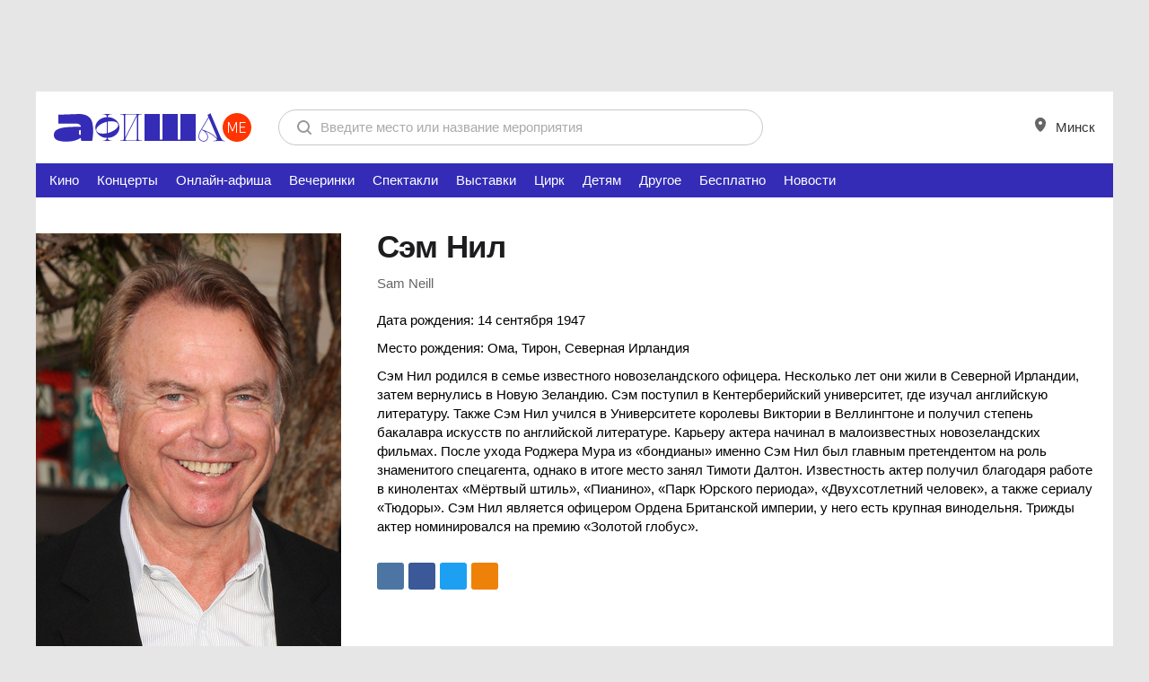

--- FILE ---
content_type: text/html; charset=utf-8
request_url: https://afisha.me/people/sem_nil/
body_size: 11968
content:
<!DOCTYPE html>
<!--[if lt IE 7]> <html class="no-js ie6 oldie desktop" lang="ru"> <![endif]-->
<!--[if IE 7]>    <html class="no-js ie7 oldie desktop" lang="ru"> <![endif]-->
<!--[if IE 8]>    <html class="no-js ie8 desktop" lang="ru"> <![endif]-->
<!--[if gt IE 8]><!--> <html class="no-js desktop event-page" lang="ru"> <!--<![endif]-->
<head>
<meta http-equiv="Content-Type" content="text/html; charset=UTF-8">
<title>Сэм Нил - фото и биография, семья, фильмография на AFISHA.me</title>
<meta name="referrer" content="always" />
<meta http-equiv="X-UA-Compatible" content="IE=edge,chrome=1">
<meta property="fb:pages" content="169531409778846">
	<meta name="description" content="Сэм Нил - фотографии знаменитости, яркие роли в фильмах, биография и семья - ваш гид по знаменитостям | AFISHA.me">
	<meta name="news_keywords" content="Сэм Нил, Сэм Нил фото, Сэм Нил семья, Сэм Нил фильмы ">
	<script type="text/javascript">TUTBYLUserEmail="";</script>
<!-- Yandex.RTB -->
<script>window.yaContextCb=window.yaContextCb||[]</script>
<script src="https://yandex.ru/ads/system/context.js" async></script><meta name="google-site-verification" content="nK_iObVpipHTOw5sv5n6IuE4iQVNfFw47EvvOl0aRlM" />
<meta name="yandex-verification" content="8d8bd41f28f6de3c" />
	<link rel="icon" href="https://afisha.me/favicon.svg" type="image/svg+xml">
	<link rel="alternate icon" href="https://afisha.me/favicon.ico">
	<link rel="mask-icon" href="https://afisha.me/favicon-safari-pin.svg" color="#CE0000">
<link rel="stylesheet" type="text/css" href="https://afisha.me/assets/css/fotorama~cselect~style-variant1~r0~r0~r9214~r0.css" />
<link rel="stylesheet" type="text/css" href="https://afisha.me/css/by2/afisha~fix~header_desktop~r0~r0~r9214~r0.css">
<script type="text/javascript" src="https://afisha.me/assets/js/t/jquery~modernizr~bootstrap~bootstrap-ext~core~v4~swfobject~ext~topbar~search~auth~resource~hint~geo~geo-ext~ads~tut_ads~a-helper~content~r0~r0~r9192~r0.js"></script>
<script type="text/javascript" src="https://afisha.me/js/by2/moment~daterangepicker~ajax-select~glide~filters~afisha~events~comments~respond~r0~r0~r9192~r0.js"></script>
<script type="text/javascript" src="https://afisha.me/assets/js/n/core~r0~r0~r9192~r0.js"></script>
<script type="text/javascript">var wBase = "https://afisha.me/";</script><script type="text/javascript">runCore.init({host: "https:\/\/afisha.me\/",lang: "rus",time: 1768753964,geotarget: ["0","0"], geodata:{user:"15800",ip:"0"}, user: { email: "" },rev: { js: "r0~r0~r9192~r0", css: "r0~r0~r9214~r0" },search: "",reformal:false,wurfl: {"id":"00000-00000-00000-00000","os":"","mode":"desktop"}, ab_variant: [false,false] });</script><!-- Google Tag Manager -->
<script>(function(w,d,s,l,i){w[l]=w[l]||[];w[l].push({'gtm.start':
new Date().getTime(),event:'gtm.js'});var f=d.getElementsByTagName(s)[0],
j=d.createElement(s),dl=l!='dataLayer'?'&l='+l:'';j.async=true;j.src=
'https://www.googletagmanager.com/gtm.js?id='+i+dl;f.parentNode.insertBefore(j,f);
})(window,document,'script','dataLayer','GTM-N5JFPD');</script>
<!-- End Google Tag Manager -->

</head>
<body class="m-variant-1">
<div class="top-offer m-media"><div style="text-align:center;">
<!-- 1200x100 header -->
     <script async src="https://pagead2.googlesyndication.com/pagead/js/adsbygoogle.js?client=ca-pub-3920122402113281"
             crossorigin="anonymous"></script>
     <!-- top 1200x100 -->
     <ins class="adsbygoogle"
          style="display:inline-block;width:1200px;height:100px"
          data-ad-client="ca-pub-3920122402113281"
          data-ad-slot="9689494047"></ins>
     <script>
          (adsbygoogle = window.adsbygoogle || []).push({});
     </script>
</div><i class="main-shd"><i class="main-shd-i"></i></i></div>
<div class="m-variant-1">
    <div class="b-header header-big-logo">
        <div class="b-header-i "><div class="logo"><a href="/?utm_source=afisha.tut.by&utm_medium=logo&utm_campaign=top-logo"><img src="https://afisha.me/assets/img/logo_desktop.svg" title="Афиша Минска" alt="Афиша Минска" width="220px" height="32px"></a></div><!--div class="b-catserv b-catserv b-catserv--cabinet"><ul class="button_list">
		<li><a class="cabinet-link" href="#">
                <i class="cabinet-link__icon icon-points"></i>
                Баллы <span class="points-count">200</span></a></li>
		 <li class="m-submenu">
			<a class="cabinet-link">
                <i class="cabinet-link__icon icon-afisha"></i> Моя афиша
            </a>
            <div class="cabinet-submenu">
                <a href="#" class="cabinet-submenu__item">Баллы</a>
                <a href="#" class="cabinet-submenu__item">Мои билеты</a>
                <a href="https://afisha.me/personal/events/" class="cabinet-submenu__item">События</a>
                <a href="https://afisha.me/personal/places/" class="cabinet-submenu__item">Места</a>
            </div>
        </li>
</ul></div--><form id="search" method="GET" action="https://afisha.me/search/" accept-charset="utf-8" class="main-search"><div class="b-search"><div class="hold"><div class="search-controls">
	<input class="ip-reset" type="reset" value="" />
	<input class="button big flat-white" type="submit" value="Найти" />
</div><div class="ip-holder"><div><input type="text" name="str" value="" class="i-p" autocomplete="off" placeholder="Введите место или название мероприятия" /></div></div></div></div></form>
<form id="external-search" method="get" style="visibility: hidden;"></form>
<script type="text/javascript">
try{ runCore.init_localSearch(); }catch(e){};
$("#search").submit(function(e){
	try{ ga('send', 'event', 'search', 'dsk'); } catch(e){};
	return true;
});
</script>
            <div class="b-catserv">
				<ul class="link__list">
					<li class="">
						<a class="b-catserv__link" href="javscript:;" id="header-city-link">
							<i class="b-catserv__icon">
								<svg width="12" height="16" viewBox="0 0 12 16" fill="none" xmlns="http://www.w3.org/2000/svg">
									<path fill-rule="evenodd" clip-rule="evenodd" d="M6 1.31001e-06C5.21192 -0.000517489 4.4314 0.153062 3.70313 0.451982C2.97486 0.750886 2.31299 1.18926 1.75586 1.74201C1.19849 2.29476 0.756594 2.95104 0.455325 3.67333C0.154055 4.3956 -0.000729835 5.16971 2.58717e-06 5.95134C2.58717e-06 12 6 16 6 16C6 16 12 12 12 5.95134C12.0007 5.16971 11.846 4.3956 11.5447 3.67333C11.2434 2.95104 10.8015 2.29476 10.2441 1.74201C9.68701 1.18926 9.02515 0.750886 8.29688 0.451982C7.56861 0.153062 6.78809 -0.000517489 6 1.31001e-06ZM6 8C7.10449 8 8 7.10457 8 6C8 4.89543 7.10449 4 6 4C4.89551 4 4 4.89543 4 6C4 7.10457 4.89551 8 6 8Z" fill="black" fill-opacity="0.6"/>
									</svg>	
							</i> Минск
                            <script type="text/javascript">
                                $(function(){
                                    $('#header-city-link').on('click', function(e){
                                        e.preventDefault();
                                        $('#city-swicth').trigger('click');
                                    });
                                });
                            </script>
						</a>
					</li>
				</ul>
			</div>
        </div>
	</div>
</div>
<ul class="main_menu">
	<li class="main_menu_item m-blue">
	<a href="https://afisha.me/film/" title="Кино">
		 Кино
		
	</a>
</li><li class="main_menu_item m-orange">
	<a href="https://afisha.me/concert/" title="Концерты">
		 Концерты
		
	</a>
</li><li class="main_menu_item ">
	<a href="https://afisha.me/online-events/" title="Онлайн-афиша">
		 Онлайн-афиша
		
	</a>
</li><li class="main_menu_item m-purple">
	<a href="https://afisha.me/party/" title="Вечеринки">
		 Вечеринки
		
	</a>
</li><li class="main_menu_item m-liteblue">
	<a href="https://afisha.me/theatre/" title="Спектакли">
		 Спектакли
		
	</a>
</li><li class="main_menu_item m-green">
	<a href="https://afisha.me/exhibition/" title="Выставки">
		 Выставки
		
	</a>
</li><li class="main_menu_item m-pink">
	<a href="https://afisha.me/circus/" title="Цирк">
		 Цирк
		
	</a>
</li><li class="main_menu_item m-liteorange">
	<a href="https://afisha.me/kids/" title="Детям">
		 Детям
		
	</a>
</li><li class="main_menu_item ">
	<a href="https://afisha.me/other/" title="Другое">
		 Другое
		
	</a>
</li><li class="main_menu_item ">
	<a href="https://afisha.me/free-events/" title="Бесплатно">
		 Бесплатно
		
	</a>
</li>
	<li class="main_menu_item ">
		<a href="https://afisha.me/news/" title="Новости">
			Новости
		</a>
	</li>
	
</ul>
<div class="outer">
	<div class="inner grid">
		<div id="" class="col-2">
			<div class="col-c">
				<div class="col-i">
					<div class="col-w">
						<div class="b-event">
							<div class="event-i">
								<div class="b-event-poster">
									<div class="event-poster-i">
										<div class="poster-media">
											<div class="poster-media-i">
												<img src="https://img.afisha.me/media/340x0s/people/06/1/zcsyyktwnsnhdkllozydcozmtft.jpg" alt="">
											</div>
										</div>
									</div>
								</div>
								<div class="b-event-info">
									<div class="event-info-i">
										<div class="b-event-head">
											<div class="event-head-i">
												<div class="event-title">
													<h1>Сэм Нил</h1>
												</div>
											</div>
											<div class="event-head-i">
												<div class="event-sub-title">
													<p>Sam Neill</p>
												</div>
											</div>
										</div>
										
										<div class="b-event-description">
											<div class="event-description-i">
												 <p>Дата рождения: 14 сентября 1947</p>
												 <p>Место рождения: Ома, Тирон, Северная Ирландия</p>
												<p>Сэм Нил родился в семье известного новозеландского офицера. Несколько лет они жили в Северной Ирландии, затем вернулись в Новую Зеландию. Сэм поступил в Кентерберийский университет, где изучал английскую литературу. Также Сэм Нил учился в Университете королевы Виктории в Веллингтоне и получил степень бакалавра искусств по английской литературе. Карьеру актера начинал в малоизвестных новозеландских фильмах. После ухода Роджера Мура из «бондианы» именно Сэм Нил был главным претендентом на роль знаменитого спецагента, однако в итоге место занял Тимоти Далтон. Известность актер получил благодаря работе в кинолентах «Мёртвый штиль», «Пианино», «Парк Юрского периода», «Двухсотлетний человек», а также сериалу «Тюдоры». Сэм Нил является офицером Ордена Британской империи, у него есть крупная винодельня. Трижды актер номинировался на премию «Золотой глобус». </p>
											</div>
										</div>
										<div class="b-page-share ">
<b class="hidden">Поделиться:</b>
<ul class="b-sharelist">
	<li class="b-sharelist__li"><a href="https://vk.com/share.php?url=https%3A%2F%2Fafisha.me%2Fpeople%2Fsem_nil%2F&title=%D0%A1%D1%8D%D0%BC+%D0%9D%D0%B8%D0%BB+-+%D1%84%D0%BE%D1%82%D0%BE+%D0%B8+%D0%B1%D0%B8%D0%BE%D0%B3%D1%80%D0%B0%D1%84%D0%B8%D1%8F%2C+%D1%81%D0%B5%D0%BC%D1%8C%D1%8F%2C+%D1%84%D0%B8%D0%BB%D1%8C%D0%BC%D0%BE%D0%B3%D1%80%D0%B0%D1%84%D0%B8%D1%8F+%D0%BD%D0%B0+AFISHA.me" class="socshare-link" title="Vkontakte" target="_blank" rel="nofollow" data-inc="1"><span class="b-socshare m-vk"><i class="b-icon icon-vk"></i><span class="soccount" data-count="0"></span></span></a></li>
	<li class="b-sharelist__li"><a href="//www.facebook.com/sharer.php?u=https%3A%2F%2Fafisha.me%2Fpeople%2Fsem_nil%2F&t=%D0%A1%D1%8D%D0%BC+%D0%9D%D0%B8%D0%BB+-+%D1%84%D0%BE%D1%82%D0%BE+%D0%B8+%D0%B1%D0%B8%D0%BE%D0%B3%D1%80%D0%B0%D1%84%D0%B8%D1%8F%2C+%D1%81%D0%B5%D0%BC%D1%8C%D1%8F%2C+%D1%84%D0%B8%D0%BB%D1%8C%D0%BC%D0%BE%D0%B3%D1%80%D0%B0%D1%84%D0%B8%D1%8F+%D0%BD%D0%B0+AFISHA.me" class="socshare-link" title="Facebook" target="_blank" rel="nofollow" data-inc="1"><span class="b-socshare m-fb"><i class="b-icon icon-fb"></i><span class="soccount" data-count="0"></span></span></a></li>
	<li class="b-sharelist__li">
		<a href="//twitter.com/share?url=https%3A%2F%2Fafisha.me%2Fpeople%2Fsem_nil%2F&text=%D0%A1%D1%8D%D0%BC+%D0%9D%D0%B8%D0%BB+-+%D1%84%D0%BE%D1%82%D0%BE+%D0%B8+%D0%B1%D0%B8%D0%BE%D0%B3%D1%80%D0%B0%D1%84%D0%B8%D1%8F%2C+%D1%81%D0%B5%D0%BC%D1%8C%D1%8F%2C+%D1%84%D0%B8%D0%BB%D1%8C%D0%BC%D0%BE%D0%B3%D1%80%D0%B0%D1%84%D0%B8%D1%8F+%D0%BD%D0%B0+AFISHA.me" class="socshare-link" title="Twitter" target="_blank" rel="nofollow" data-inc="1"
			data-loc-count="1" data-soc-name="twitter" data-object-id="35" data-object-type="a">
			<span class="b-socshare m-twt"><i class="b-icon icon-twt"></i><span class="soccount" data-count="0"></span></span>
		</a>
	</li>
	<li class="b-sharelist__li"><a href="//connect.ok.ru/offer?url=https%3A%2F%2Fafisha.me%2Fpeople%2Fsem_nil%2F" class="socshare-link" title="Поделиться с друзьями в Одноклассниках" target="_blank" rel="nofollow" data-inc="1"><span class="b-socshare m-od"><i class="b-icon icon-od"></i><span class="soccount" data-count="0"></span></span></a></li>
</ul>
<script type="text/javascript">try { runCore.initShareButtons("https%3A%2F%2Fafisha.me%2Fpeople%2Fsem_nil%2F"); } catch(e){}</script>
</div>
									</div>
								</div>
							</div>
						</div>
					</div>
				</div>
			</div>
		</div>
		<div class="b-prmplace">
    <div class="b-prmplace-media">
        <div class="b-prmplace-content">
            <script async src="https://pagead2.googlesyndication.com/pagead/js/adsbygoogle.js?client=ca-pub-3920122402113281"
                    crossorigin="anonymous"></script>
            <!-- 728x90 top -->
            <ins class="adsbygoogle"
                 style="display:inline-block;width:728px;height:90px"
                 data-ad-client="ca-pub-3920122402113281"
                 data-ad-slot="6555230095"></ins>
            <script>
                (adsbygoogle = window.adsbygoogle || []).push({});
            </script>
            <!-- Yandex.RTB R-A-12844202-2 -->
<!--            <div id="yandex_rtb_R-A-12844202-2"></div>-->
<!--            <script>-->
<!--                function generateUUID() { // Public Domain/MIT-->
<!--                    var d = new Date().getTime();//Timestamp-->
<!--                    var d2 = ((typeof performance !== 'undefined') && performance.now && (performance.now() * 1000)) || 0;//Time in microseconds since page-load or 0 if unsupported-->
<!--                    return 'xxxxxxxx-xxxx-4xxx-yxxx-xxxxxxxxxxxx'.replace(/[xy]/g, function (c) {-->
<!--                        var r = Math.random() * 16;//random number between 0 and 16-->
<!--                        if (d > 0) {//Use timestamp until depleted-->
<!--                            r = (d + r) % 16 | 0;-->
<!--                            d = Math.floor(d / 16);-->
<!--                        } else {//Use microseconds since page-load if supported-->
<!--                            r = (d2 + r) % 16 | 0;-->
<!--                            d2 = Math.floor(d2 / 16);-->
<!--                        }-->
<!--                        return (c === 'x' ? r : (r & 0x3 | 0x8)).toString(16);-->
<!--                    });-->
<!--                }-->

<!--                setTimeout(() => {-->
<!--                    let pageNumber;-->
<!--                    if (typeof pageNumber == "undefined") {-->
<!--                        pageNumber = generateUUID();-->
<!--                    } else {-->
<!--                        pageNumber = generateUUID();-->
<!--                    }-->
<!--                    document.getElementById("yandex_rtb_R-A-12844202-2").id = "yandex_rtb_R-A-12844202-2-" + pageNumber;-->
<!--                    console.log("yandex_rtb_R-A-12844202-5-" + pageNumber);-->
<!--                    window.yaContextCb.push(() => {-->
<!--                        Ya.Context.AdvManager.render({-->
<!--                            "blockId": "R-A-12844202-2",-->
<!--                            "renderTo": "yandex_rtb_R-A-12844202-2-" + pageNumber-->
<!--                        });-->
<!--                    });-->
<!--                }, 1000);-->
<!--            </script>-->
        </div>
    </div>
</div>
		<div id="" class="col-2">
			<div class="col-3">
				<div class="col-i">
					 <div class="b-prmplace m-afisha">
    <div class="b-prmplace-media">
        <div class="b-prmplace-content">
<!-- 240x500 -->
            <script async src="https://pagead2.googlesyndication.com/pagead/js/adsbygoogle.js?client=ca-pub-3920122402113281"
                    crossorigin="anonymous"></script>
            <!-- 240x500 -->
            <ins class="adsbygoogle"
                 style="display:inline-block;width:240px;height:500px"
                 data-ad-client="ca-pub-3920122402113281"
                 data-ad-slot="5398895248"></ins>
            <script>
                (adsbygoogle = window.adsbygoogle || []).push({});
            </script>

        </div>
    </div>
</div>
<img src="https://afisha.me/static/images/1x1.gif" width="240px" height="1px">
				</div>
			</div>
			<div class="col-c">
				<div class="col-i">
					<div class="col-w">
						<div class="events-block js-cut_wrapper">
<div class="b-section-header">
	<div class="b-section-header-l">
		<h4 class="section-header">Фильмы с участием</h4>
	</div>
</div>
<ul class="b-lists list_afisha col-5">
    <li class="lists__li">
    <a href="https://afisha.me/film/liga_mechty_53789/" class="media">
        <span class="label"><p>Исторический<br>Драма</p></span>
        <img src="https://img.afisha.me/media/176x0ec/cover/08/4/liga-mechty-471045.jpg"/>
        
    </a>
    <a href="https://afisha.me/film/liga_mechty_53789/" class="name"><span>Лига мечты</span></a>
</li><li class="lists__li">
    <a href="https://afisha.me/film/zverinye-boi/" class="media">
        <span class="label"><p>Анимация</p></span>
        <img src="https://img.afisha.me/media/176x0ec/cover/05/10/zverinye-boi-287074.jpg"/>
        
    </a>
    <a href="https://afisha.me/film/zverinye-boi/" class="name"><span>Звериные Бои </span></a>
</li><li class="lists__li">
    <a href="https://afisha.me/film/vizantiya/" class="media">
        <span class="label"><p>Фэнтези<br>Ужасы<br>Триллер<br>Драма</p></span>
        <img src="https://img.afisha.me/media/176x0ec/cover/08/b/vizantiya-0962522.jpg"/>
        
    </a>
    <a href="https://afisha.me/film/vizantiya/" class="name"><span>Византия</span></a>
</li><li class="lists__li">
    <a href="https://afisha.me/film/milaya-strana/" class="media">
        <span class="label"><p>Триллер<br>Криминальный<br>Драма<br>Вестерн</p></span>
        <img src="https://img.afisha.me/media/176x0ec/cover/07/5/milaya-strana-5901130.jpg"/>
        
    </a>
    <a href="https://afisha.me/film/milaya-strana/" class="name"><span>Милая страна</span></a>
</li><li class="lists__li">
    <a href="https://afisha.me/film/na_grebne/" class="media">
        <span class="label"><p>Драма</p></span>
        <img src="https://img.afisha.me/media/176x0ec/cover/03/e/tnpnfxatnhcqtfbvainmumxjopf.jpg"/>
        
    </a>
    <a href="https://afisha.me/film/na_grebne/" class="name"><span>На гребне</span></a>
</li>
</ul><ul class="b-lists list_afisha col-5">
    <li class="lists__li">
    <a href="https://afisha.me/film/strashilka-i-tayna-goroda-sveta/" class="media">
        <span class="label"><p>Фэнтези<br>Фантастика<br>Приключения<br>Детектив<br>Анимация</p></span>
        <img src="https://img.afisha.me/media/176x0ec/cover/08/1/strashilka-i-tayna-goroda-sveta-7720763.jpg"/>
        
    </a>
    <a href="https://afisha.me/film/strashilka-i-tayna-goroda-sveta/" class="name"><span>Страшилка и тайна города света</span></a>
</li><li class="lists__li">
    <a href="https://afisha.me/film/krolik-piter/" class="media">
        <span class="label"><p>Фэнтези<br>Приключения<br>Комедия<br>Детский/Семейный</p></span>
        <img src="https://img.afisha.me/media/176x0ec/cover/0b/9/krolik-piter-673802.jpg"/>
        
    </a>
    <a href="https://afisha.me/film/krolik-piter/" class="name"><span>Кролик Питер</span></a>
</li><li class="lists__li">
    <a href="https://afisha.me/film/liga_mechty/" class="media">
        <span class="label"><p>Исторический<br>Драма</p></span>
        <img src="https://img.afisha.me/media/176x0ec/cover/04/d/bklmoklobvmlikkajkzzkjguezof.jpg"/>
        
    </a>
    <a href="https://afisha.me/film/liga_mechty/" class="name"><span>Лига мечты</span></a>
</li><li class="lists__li">
    <a href="https://afisha.me/film/okhotnik_48133/" class="media">
        <span class="label"><p>Триллер<br>Приключения<br>Драма</p></span>
        <img src="https://img.afisha.me/media/176x0ec/cover/06/b/okhotnik-9384676.jpg"/>
        
    </a>
    <a href="https://afisha.me/film/okhotnik_48133/" class="name"><span>Охотник</span></a>
</li><li class="lists__li">
    <a href="https://afisha.me/film/v-pogone-za-vetrom/" class="media">
        <span class="label"><p>Спорт<br>Драма<br>Биография</p></span>
        <img src="https://img.afisha.me/media/176x0ec/cover/0b/2/mmkf-listapad-v-pogone-za-vetrom-4660557.jpg"/>
        
    </a>
    <a href="https://afisha.me/film/v-pogone-za-vetrom/" class="name"><span>В погоне за ветром</span></a>
</li>
</ul><ul class="b-lists list_afisha col-5">
    <li class="lists__li">
    <a href="https://afisha.me/film/voiny_sveta/" class="media">
        <span class="label"><p>Фэнтези<br>Фантастика<br>Ужасы<br>Триллер<br>Боевик</p></span>
        <img src="https://img.afisha.me/media/176x0ec/cover/07/10/voiny-sveta-838823.jpg"/>
        
    </a>
    <a href="https://afisha.me/film/voiny_sveta/" class="name"><span>Воины света</span></a>
</li><li class="lists__li">
    <a href="https://afisha.me/film/meraya_mundi_i_shkatulka_midasa_48411/" class="media">
        <span class="label"><p>Фэнтези<br>Фантастика<br>Приключения<br>Детский/Семейный</p></span>
        <img src="https://img.afisha.me/media/176x0ec/cover/0f/c/meraya-mundi-i-shkatulka-midasa-6047943.jpg"/>
        
    </a>
    <a href="https://afisha.me/film/meraya_mundi_i_shkatulka_midasa_48411/" class="name"><span>Мэрайа Мунди и шкатулка Мидаса</span></a>
</li><li class="lists__li">
    <a href="https://afisha.me/film/barany-1/" class="media">
        <span class="label"><p>Приключения<br>Комедия<br>Драма</p></span>
        <img src="https://img.afisha.me/media/176x0ec/cover/01/5/barany-2026235.jpg"/>
        
    </a>
    <a href="https://afisha.me/film/barany-1/" class="name"><span>Бараны</span></a>
</li><li class="lists__li">
    <a href="https://afisha.me/film/park_yurskogo_perioda/" class="media">
        
        <img src="https://afisha.me/static/images/no_poster_afisha.jpg"/>
        
    </a>
    <a href="https://afisha.me/film/park_yurskogo_perioda/" class="name"><span>Парк Юрского периода</span></a>
</li><li class="lists__li">
    <a href="https://afisha.me/film/voennye_igry_57562/" class="media">
        <span class="label"><p>Ужасы<br>Триллер<br>Боевик</p></span>
        <img src="https://img.afisha.me/media/176x0ec/cover/09/a/voennye-igry-253516.jpg"/>
        
    </a>
    <a href="https://afisha.me/film/voennye_igry_57562/" class="name"><span>Военные игры</span></a>
</li>
</ul><ul class="b-lists list_afisha col-5">
    <li class="lists__li">
    <a href="https://afisha.me/film/byuro-magicheskikh-uslug/" class="media">
        <span class="label"><p>Фэнтези</p></span>
        <img src="https://img.afisha.me/media/176x0ec/cover/02/5/byuro-magicheskikh-uslug-3054338.jpg"/>
        
    </a>
    <a href="https://afisha.me/film/byuro-magicheskikh-uslug/" class="name"><span>Бюро магических услуг</span></a>
</li><li class="lists__li">
    <a href="https://afisha.me/film/klinika/" class="media">
        
        <img src="https://afisha.me/static/images/no_poster_afisha.jpg"/>
        
    </a>
    <a href="https://afisha.me/film/klinika/" class="name"><span>Клиника</span></a>
</li><li class="lists__li">
    <a href="https://afisha.me/film/passazhir/" class="media">
        <span class="label"><p>Триллер<br>Криминальный<br>Драма<br>Детектив<br>Боевик</p></span>
        <img src="https://img.afisha.me/media/176x0ec/cover/0c/c/passazhir-1986415.jpg"/>
        
    </a>
    <a href="https://afisha.me/film/passazhir/" class="name"><span>Пассажир</span></a>
</li><li class="lists__li">
    <a href="https://afisha.me/film/proekt_cinemascope_den_kogda_zemlya_ostanovilas/" class="media">
        
        <img src="https://img.afisha.me/media/176x0ec/cover/0d/4/qpgvmlabwevblvohaferankpvgj.jpg"/>
        
    </a>
    <a href="https://afisha.me/film/proekt_cinemascope_den_kogda_zemlya_ostanovilas/" class="name"><span>Проект Cinemascope: День, когда Земля остановилась</span></a>
</li><li class="lists__li">
    <a href="https://afisha.me/film/dekan-spenli-87239/" class="media">
        <span class="label"><p>Комедия<br>Драма</p></span>
        <img src="https://img.afisha.me/media/176x0ec/cover/0c/5/dekan-spenli-7124010.jpg"/>
        
    </a>
    <a href="https://afisha.me/film/dekan-spenli-87239/" class="name"><span>Декан Спэнли</span></a>
</li>
</ul><ul class="b-lists list_afisha col-5">
    <li class="lists__li">
    <a href="https://afisha.me/film/angel/" class="media">
        <span class="label"><p>Мелодрама<br>Драма</p></span>
        <img src="https://img.afisha.me/media/176x0ec/cover/09/f/angel-314860.jpg"/>
        
    </a>
    <a href="https://afisha.me/film/angel/" class="name"><span>Ангел</span></a>
</li><li class="lists__li">
    <a href="https://afisha.me/film/uimbldon_48394/" class="media">
        <span class="label"><p>Мелодрама<br>Комедия</p></span>
        <img src="https://img.afisha.me/media/176x0ec/cover/03/6/uimbldon-5988868.jpg"/>
        
    </a>
    <a href="https://afisha.me/film/uimbldon_48394/" class="name"><span>Уимблдон</span></a>
</li><li class="lists__li">
    <a href="https://afisha.me/film/chernyy-drozd/" class="media">
        
        <img src="https://img.afisha.me/media/176x0ec/cover/0c/2/chernyy-drozd-990275.jpg"/>
        
    </a>
    <a href="https://afisha.me/film/chernyy-drozd/" class="name"><span>Черный дрозд</span></a>
</li><li class="lists__li">
    <a href="https://afisha.me/film/klyatva/" class="media">
        
        <img src="https://afisha.me/static/images/no_poster_afisha.jpg"/>
        
    </a>
    <a href="https://afisha.me/film/klyatva/" class="name"><span>Клятва</span></a>
</li>
</ul>
</div>
					</div>
				</div>
			</div>
		</div>
		<div id="" class="col-2">
			<div class="col-3">
				<div class="col-i">
					 
				</div>
			</div>
			<div class="col-c">
				<div class="col-i ">
    <div class="col-w">
        <script async src="https://pagead2.googlesyndication.com/pagead/js/adsbygoogle.js?client=ca-pub-3920122402113281"
                crossorigin="anonymous"></script>
        <!-- 720x280 banner coment form -->
        <ins class="adsbygoogle"
             style="display:inline-block;width:720px;height:280px"
             data-ad-client="ca-pub-3920122402113281"
             data-ad-slot="4279609713"></ins>
        <script>
            (adsbygoogle = window.adsbygoogle || []).push({});
        </script>
        <div class="b-section-header">
            <div class="b-section-header-l">
                <div class="section-header">
                    <h3>Отзывы</h3> <a name="comment-form"></a>
                </div>
            </div>
        </div>
        <form action="" class="add_comment" id="comment-form">
	<textarea rows="4" placeholder="Сообщение" name="comment"></textarea>
	<input type="submit" value="Оставить отзыв" class="button flat-green">
</form>
        <ul class="b-lists-comments " id="comments">
	
</ul>

        <script type="text/javascript">runAfishaComments.init({"id":"35","mode":"people","eventType":"none","pages":0,"pageUrl":"https:\/\/afisha.me\/people\/sem_nil\/","smart":0,"profile":"https:\/\/profile.tutby.news\/","user":false,"stars":0});</script>
    </div>
</div>
			</div>
		</div>
	</div>
</div>

<footer class="b-footer">
    <div class="inner">
        <div class="footer-i">
            <div class="footer-links">
                <div class="b-footer-link">
                    <div class="footer-title">
                        Качайте приложение Афиша.me
                    </div>
                    <div class="link-list">
                        <a href="https://apps.apple.com/by/app/%D0%B0%D1%84%D0%B8%D1%88%D0%B0-%D0%B1%D0%B5%D0%BB%D0%B0%D1%80%D1%83%D1%81%D0%B8-%D0%B1%D0%B8%D0%BB%D0%B5%D1%82%D1%8B-%D0%B2-%D0%BA%D0%B8%D0%BD%D0%BE/id632083387"
                           title="Приложение AFISHA для смартфонов на базе IOS" target="_blank" class="footer-button">
                            <svg class="icon" width="24" height="24" viewBox="0 0 24 24" fill="none"
                                 xmlns="http://www.w3.org/2000/svg">
                                <path d="M16.6918 11.7509C16.7163 14.2445 18.9785 15.0705 19 15.0853C18.9827 15.1443 18.6446 16.2701 17.8149 17.4261C17.0962 18.4278 16.3549 19.4277 15.1829 19.4489C14.027 19.4683 13.6608 18.7927 12.3455 18.7956C11.0265 18.7956 10.6167 19.4322 9.52773 19.4695C8.39335 19.5118 7.53136 18.3872 6.81274 17.3884C5.33309 15.3468 4.20469 11.6148 5.7166 9.08816C6.47165 7.83483 7.8163 7.046 9.27445 7.02312C10.3879 7.00482 11.4363 7.73645 12.1119 7.73645C12.7917 7.73645 14.0664 6.85723 15.4075 6.98365C15.9655 7.00538 17.5395 7.19873 18.552 8.61337C18.4701 8.66028 16.6721 9.66363 16.6918 11.7509ZM14.527 5.6325C13.929 6.32695 12.9446 6.87153 11.9823 6.79716C11.849 5.85445 12.3311 4.86712 12.8884 4.24933C13.5073 3.55545 14.5545 3.03776 15.4195 3C15.5306 3.96731 15.1244 4.9352 14.527 5.6325Z"
                                      fill="white"/>
                            </svg>
                            <div class="text">
                                App Store
                            </div>
                        </a>
                        <a href="https://play.google.com/store/apps/details?id=by.tut.afisha.android&hl=ru&gl=US"
                           title="Приложение AFISHA для смартфонов на базе Android" target="_blank"
                           class="footer-button">
                            <svg class="icon" width="24" height="24" viewBox="0 0 24 24" fill="none"
                                 xmlns="http://www.w3.org/2000/svg">
                                <path fill-rule="evenodd" clip-rule="evenodd"
                                      d="M16.3251 14.6971C16.2363 14.7492 16.1234 14.7324 16.0535 14.6569L13.7373 12.1476C13.66 12.0637 13.66 11.9346 13.7373 11.8508L16.0526 9.34258C16.1224 9.267 16.2354 9.25023 16.3241 9.30228L18.0276 10.3019C19.3241 11.0627 19.3241 12.9373 18.0276 13.6981L16.3251 14.6971ZM14.7801 15.6037C14.9005 15.5331 14.9248 15.3693 14.8301 15.2666L12.8679 13.1409C12.7813 13.047 12.633 13.047 12.5464 13.1409L6.64366 19.5356C6.5341 19.6543 6.58789 19.8447 6.74834 19.8634C7.14884 19.9099 7.57233 19.8332 7.96532 19.6026L14.7801 15.6037ZM5.52517 18.8122C5.42987 18.9153 5.26268 18.9032 5.20051 18.7772C5.07301 18.5188 5 18.2243 5 17.9045V6.09552C5 5.77521 5.07322 5.48039 5.20107 5.2217C5.2633 5.09579 5.43042 5.08362 5.52569 5.18682L11.677 11.8508C11.7544 11.9346 11.7544 12.0637 11.677 12.1476L5.52517 18.8122ZM6.74977 4.13648C6.58925 4.15501 6.53537 4.34549 6.64497 4.46422L12.5464 10.8575C12.633 10.9513 12.7813 10.9513 12.8679 10.8575L14.8292 8.73279C14.9238 8.63021 14.8995 8.46639 14.7792 8.39573L7.96532 4.39741C7.5728 4.16708 7.14985 4.09027 6.74977 4.13648Z"
                                      fill="white"/>
                            </svg>
                            <div class="text">
                                Google Play
                            </div>
                        </a>
                    </div>
                    <div class="footer-link">
                        <a href="https://afisha.me/route/appear/smart/?l=https%3A%2F%2Fafisha.me%2F" data-routed="1"
                           title="Версия афиши для смартфонов">Версия для смартфонов</a>
                    </div>
                </div>
                <div class="b-footer-link">
                    <div class="footer-title">
                        Следите за Афиша.me в соцсетях
                    </div>
                    <div class="link-list">
                        <a href="https://www.instagram.com/afisha.me/" class="footer-button only-icon" target="_blank">
                            <svg width="24" height="24" viewBox="0 0 24 24" fill="none"
                                 xmlns="http://www.w3.org/2000/svg">
                                <path d="M14.5 12C14.5 13.3807 13.3807 14.5 12 14.5C10.6193 14.5 9.5 13.3807 9.5 12C9.5 10.6193 10.6193 9.5 12 9.5C13.3807 9.5 14.5 10.6193 14.5 12Z"
                                      fill="white"/>
                                <path fill-rule="evenodd" clip-rule="evenodd"
                                      d="M15.2976 4.048C14.4448 4.008 14.1736 4 12 4C9.8264 4 9.5552 4.0104 8.7024 4.048C7.8496 4.088 7.2704 4.2216 6.76 4.42C6.22594 4.62058 5.74213 4.93538 5.3424 5.3424C4.93504 5.74186 4.62019 6.22574 4.42 6.76C4.2216 7.2704 4.088 7.8496 4.048 8.7024C4.008 9.5552 4 9.8264 4 12C4 14.1736 4.0104 14.4448 4.048 15.2976C4.088 16.1496 4.2216 16.7304 4.42 17.24C4.62074 17.774 4.93552 18.2577 5.3424 18.6576C5.74202 19.0648 6.22586 19.3796 6.76 19.58C7.2704 19.7776 7.8504 19.912 8.7024 19.952C9.5552 19.992 9.8264 20 12 20C14.1736 20 14.4448 19.9896 15.2976 19.952C16.1496 19.912 16.7304 19.7776 17.24 19.58C17.7738 19.379 18.2576 19.0643 18.6576 18.6576C19.0649 18.2581 19.3797 17.7742 19.58 17.24C19.7776 16.7296 19.912 16.1496 19.952 15.2976C19.992 14.4448 20 14.1736 20 12C20 9.8264 19.9896 9.5552 19.952 8.7024C19.912 7.8504 19.7776 7.2696 19.58 6.76C19.3792 6.22607 19.0644 5.74232 18.6576 5.3424C18.2128 4.8984 17.768 4.6232 17.24 4.42C16.7296 4.2216 16.1496 4.088 15.2976 4.048ZM12 16C14.2091 16 16 14.2091 16 12C16 9.79086 14.2091 8 12 8C9.79086 8 8 9.79086 8 12C8 14.2091 9.79086 16 12 16ZM16 8C16.5523 8 17 7.55228 17 7C17 6.44772 16.5523 6 16 6C15.4477 6 15 6.44772 15 7C15 7.55228 15.4477 8 16 8Z"
                                      fill="white"/>
                            </svg>
                        </a>
                        <a href="https://t.me/afishatutby" class="footer-button only-icon" target="_blank">
                            <svg width="24" height="24" viewBox="0 0 24 24" fill="none"
                                 xmlns="http://www.w3.org/2000/svg">
                                <path fill-rule="evenodd" clip-rule="evenodd"
                                      d="M19.7929 6.12573C19.7133 6.06353 19.6191 6.0227 19.5192 6.00711C19.4194 5.99152 19.3172 6.00167 19.2224 6.03662L4.36704 11.4711C4.26184 11.5059 4.17009 11.5726 4.10437 11.6619C4.03865 11.7511 4.00218 11.8586 4.00009 11.9694C3.99801 12.0803 4.03038 12.189 4.0927 12.2807C4.15502 12.3724 4.24423 12.4425 4.34804 12.4813L8.0311 13.975L9.75256 17.6524C9.78774 17.726 9.83856 17.791 9.90149 17.8429C9.96442 17.8948 10.0379 17.9323 10.1168 17.9528C10.1969 17.974 10.2805 17.9787 10.3624 17.9665C10.4443 17.9542 10.5229 17.9254 10.5932 17.8817L12.4788 16.6802L16.9055 18.9359C16.989 18.978 17.0812 18.9999 17.1747 19C17.2607 18.9997 17.3458 18.9809 17.4239 18.9449C17.504 18.9094 17.5744 18.855 17.6291 18.7866C17.6837 18.7181 17.7212 18.6375 17.7382 18.5515L19.9911 6.64335C20.0089 6.54718 19.9999 6.44794 19.9649 6.3566C19.93 6.26526 19.8704 6.18536 19.7929 6.12573ZM9.0009 13.127L18.4088 7.01979L10.8214 14.4136L10.5132 16.3769L9.0009 13.127Z"
                                      fill="white"/>
                            </svg>
                        </a>
                        <a href="https://www.facebook.com/afisha.mensk" class="footer-button only-icon" target="_blank">
                            <svg width="24" height="24" viewBox="0 0 24 24" fill="none"
                                 xmlns="http://www.w3.org/2000/svg">
                                <path fill-rule="evenodd" clip-rule="evenodd"
                                      d="M13 12L15.591 12.0012L16 9.00125L13 9L12.991 7.28724C12.9483 7.08426 12.9571 6.87382 13.0166 6.67512C13.0761 6.47642 13.1845 6.29579 13.3317 6.14971C13.479 6.00364 13.6605 5.89678 13.8597 5.83888C14.0589 5.78098 14.2694 5.77389 14.472 5.81825L16 6.00024V3.14477C15.2572 3.0625 14.4883 2.99657 13.741 3.00024C11.436 3.00024 10 4.41624 10 7.00024V9H8V12H10V20H13V12Z"
                                      fill="white"/>
                            </svg>
                        </a>
                    </div>
                </div>
            </div>
            <div class="footer-text">
                <div class="b-footer-text">
                    На сайте представлена краткая обзорная информация из открытых источников, не являющаяся рекламной.
                    Размещение данной информации производится бесплатно.
                </div>
                <div class="b-footer-text">
                    По всем вопросам пишите: <a href="mailto:info@afisha.me">info@afisha.me</a>
                </div>
            </div>
        </div>
    </div>
</footer>
<script type="text/javascript">/* <![CDATA[ */
$("#footer a[data-routed=1]").each(function () {
    var el = $(this);
    var src = window.encodeURIComponent(window.location.href);
    el.attr("href", el.attr("href").toString().replace(/([?&]l=)[^&#]+/, '$1' + src));
});
/* ]]> */</script>
<script type="text/javascript">try{runCore.set_param("ututtrg","eyJycyI6NzV9");}catch(e){}</script>
<script type="text/javascript"> runCore.init_GA_experiment({"id":0,"variant":0});</script>

<script type='text/javascript'>
(function(t) {var e = document.createElement("script");e.setAttribute("id", "tqflexsdksel"), e.setAttribute("fusionId", t), e.type = "text/javascript", e.src = "//api.traq.li/public/sdk/v03/sdk.js", e.async = !0, document.getElementsByTagName("head")[0].appendChild(e)})
(34);
</script>
<!-- Rating@Mail.ru counter -->
<script type="text/javascript">
var _tmr = window._tmr || (window._tmr = []);
_tmr.push({id: "2834543", type: "pageView", start: (new Date()).getTime()});
(function (d, w, id) {
    if (d.getElementById(id)) return;
    var ts = d.createElement("script"); ts.type = "text/javascript"; ts.async = true; ts.id = id;
    ts.src = (d.location.protocol == "https:" ? "https:" : "http:") + "//top-fwz1.mail.ru/js/code.js";
    var f = function () {var s = d.getElementsByTagName("script")[0]; s.parentNode.insertBefore(ts, s);};
    if (w.opera == "[object Opera]") { d.addEventListener("DOMContentLoaded", f, false); } else { f(); }
})(document, window, "topmailru-code");
</script><noscript><div style="position:absolute;left:-10000px;">
<img src="//top-fwz1.mail.ru/counter?id=2834543;js=na" style="border:0;" height="1" width="1" alt="Рейтинг@Mail.ru" />
</div></noscript>
<!-- //Rating@Mail.ru counter -->

<!-- Yandex.Metrika counter -->
<script type="text/javascript" >
    (function(m,e,t,r,i,k,a){m[i]=m[i]||function(){(m[i].a=m[i].a||[]).push(arguments)};
    m[i].l=1*new Date();k=e.createElement(t),a=e.getElementsByTagName(t)[0],k.async=1,k.src=r,a.parentNode.insertBefore(k,a)})
    (window, document, "script", "https://mc.yandex.ru/metrika/tag.js", "ym");
    
    ym(85104196, "init", {
            clickmap:true,
            trackLinks:true,
            accurateTrackBounce:true,
            webvisor:true
    });
</script>
<noscript><div><img src="https://mc.yandex.ru/watch/85104196" style="position:absolute; left:-9999px;" alt="" /></div></noscript>
<!-- /Yandex.Metrika counter -->

<!-- Global site tag (gtag.js) - Google Analytics -->
<script async src="https://www.googletagmanager.com/gtag/js?id=G-PB6NR7ENJF"></script>
<script>
  window.dataLayer = window.dataLayer || [];
  function gtag(){dataLayer.push(arguments);}
  gtag('js', new Date());

  gtag('config', 'G-PB6NR7ENJF');
</script>

</body>
</html>
<!-- 0.0461 sec - 127.0.0.1 -->

--- FILE ---
content_type: text/html; charset=utf-8
request_url: https://www.google.com/recaptcha/api2/aframe
body_size: 259
content:
<!DOCTYPE HTML><html><head><meta http-equiv="content-type" content="text/html; charset=UTF-8"></head><body><script nonce="jkPyB7I6dDI1WgN3E4QQRA">/** Anti-fraud and anti-abuse applications only. See google.com/recaptcha */ try{var clients={'sodar':'https://pagead2.googlesyndication.com/pagead/sodar?'};window.addEventListener("message",function(a){try{if(a.source===window.parent){var b=JSON.parse(a.data);var c=clients[b['id']];if(c){var d=document.createElement('img');d.src=c+b['params']+'&rc='+(localStorage.getItem("rc::a")?sessionStorage.getItem("rc::b"):"");window.document.body.appendChild(d);sessionStorage.setItem("rc::e",parseInt(sessionStorage.getItem("rc::e")||0)+1);localStorage.setItem("rc::h",'1768753969673');}}}catch(b){}});window.parent.postMessage("_grecaptcha_ready", "*");}catch(b){}</script></body></html>